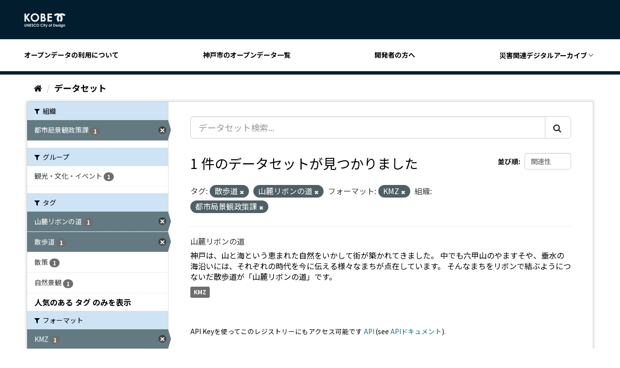

--- FILE ---
content_type: text/html; charset=utf-8
request_url: https://catalog.city.kobe.lg.jp/dataset/?_tags_limit=0&tags=%E6%95%A3%E6%AD%A9%E9%81%93&tags=%E5%B1%B1%E9%BA%93%E3%83%AA%E3%83%9C%E3%83%B3%E3%81%AE%E9%81%93&res_format=KMZ&organization=130050010
body_size: 27182
content:
<!DOCTYPE html>
<!--[if IE 9]> <html lang="ja" class="ie9"> <![endif]-->
<!--[if gt IE 8]><!--> <html lang="ja"> <!--<![endif]-->
  <head>

  <!-- Google Tag Manager -->
  <script>(function(w,d,s,l,i){w[l]=w[l]||[];w[l].push({'gtm.start':
      new Date().getTime(),event:'gtm.js'});var f=d.getElementsByTagName(s)[0],
    j=d.createElement(s),dl=l!='dataLayer'?'&l='+l:'';j.async=true;j.src=
    'https://www.googletagmanager.com/gtm.js?id='+i+dl;f.parentNode.insertBefore(j,f);
  })(window,document,'script','dataLayer','GTM-NMWX74R');</script>
  <!-- End Google Tag Manager -->

  <meta charset="utf-8" />
  <meta name="generator" content="ckan 2.9.5" />
  <meta name="viewport" content="width=device-width, initial-scale=1.0">
  <title>データセット - 神戸市オープンデータポータル</title>

  
  <link rel="shortcut icon" href="/images/favicon.ico" />
  
  
  
  
  
  
  
  

  
  
  
  

  
  <link href="/webassets/base/4f3188fa_main.css" rel="stylesheet"/>
<link href="/webassets/ckanext-custom_theme/821e107e-color.css" rel="stylesheet"/>
<link href="/webassets/ckanext-custom_theme/9008b6bb-custom_theme.css" rel="stylesheet"/>
  
</head>


<body data-site-root="https://catalog.city.kobe.lg.jp/" data-locale-root="https://catalog.city.kobe.lg.jp/" >

<!-- Google Tag Manager (noscript) -->
<noscript><iframe src="https://www.googletagmanager.com/ns.html?id=GTM-NMWX74R"
                  height="0" width="0" style="display:none;visibility:hidden"></iframe></noscript>
<!-- End Google Tag Manager (noscript) -->


    <div class="sr-only sr-only-focusable"><a href="#content">スキップして内容へ</a></div>
  

  
    



<header class="header">
  <div class="header__top">
    <button id="headerMenu" class="header__menu">
      <span class="header__menu__border"></span>
      <span class="header__menu__border"></span>
      <span class="header__menu__border"></span>
    </button>
    <h1 class="header__title">
      <a href="https://data.city.kobe.lg.jp/"
         title="神戸市オープンデータのトップページに移動します" class="header__title__link">
        <svg xmlns="http://www.w3.org/2000/svg" viewBox="0 0 87.936 31.011" class="site-icon">
          <path d="M5318.463,2.354a1.9,1.9,0,0,1-.715-.452,1.92,1.92,0,0,1-.426-.73h1.161a.989.989,0,0,0,.4.27,1.672,1.672,0,0,0,.576.09,1.56,1.56,0,0,0,.686-.13.8.8,0,0,0,.364-.342,1.7,1.7,0,0,0,.105-.717,1.755,1.755,0,0,1-.582.4,1.832,1.832,0,0,1-.7.122,1.911,1.911,0,0,1-1.431-.612,2.142,2.142,0,0,1-.582-1.546,2.145,2.145,0,0,1,.619-1.606,1.841,1.841,0,0,1,1.337-.55,1.759,1.759,0,0,1,.685.132,2.137,2.137,0,0,1,.648.439v-.463h1.055v3.6a2.389,2.389,0,0,1-.431,1.568,2.148,2.148,0,0,1-1.735.682A3.063,3.063,0,0,1,5318.463,2.354Zm.234-4.487a1.171,1.171,0,0,0-.325.842,1.175,1.175,0,0,0,.335.865,1.121,1.121,0,0,0,.829.336,1.075,1.075,0,0,0,.814-.33,1.177,1.177,0,0,0,.319-.86,1.186,1.186,0,0,0-.322-.858,1.115,1.115,0,0,0-.83-.326A1.1,1.1,0,0,0,5318.7-2.133ZM5286.023,2.4l.864-1.854-1.6-3.889h1.079L5287.459-.7l1.207-2.638h1.079L5287.113,2.4ZM5275.3.166a2.913,2.913,0,0,1-.844-2.155,2.959,2.959,0,0,1,.382-1.512,2.882,2.882,0,0,1,1.1-1.063,3.121,3.121,0,0,1,1.545-.4,3.229,3.229,0,0,1,1.354.3,3.207,3.207,0,0,1,1.122.844l-.755.722a2.349,2.349,0,0,0-1.738-.816,1.86,1.86,0,0,0-1.372.555,1.87,1.87,0,0,0-.558,1.373,2.02,2.02,0,0,0,.245,1.012,1.8,1.8,0,0,0,.7.693,2.062,2.062,0,0,0,1.005.25,2.071,2.071,0,0,0,.861-.175,3.108,3.108,0,0,0,.857-.639l.734.763a4.017,4.017,0,0,1-1.19.853,3.255,3.255,0,0,1-1.281.239A2.939,2.939,0,0,1,5275.3.166Zm-14.626,0a2.911,2.911,0,0,1-.846-2.155,2.974,2.974,0,0,1,.382-1.512,2.876,2.876,0,0,1,1.1-1.063,3.117,3.117,0,0,1,1.544-.4,3.241,3.241,0,0,1,1.355.3,3.23,3.23,0,0,1,1.123.844l-.758.722a2.341,2.341,0,0,0-1.738-.816,1.871,1.871,0,0,0-1.375.555,1.869,1.869,0,0,0-.556,1.373,2.012,2.012,0,0,0,.249,1.012,1.759,1.759,0,0,0,.7.693,2.044,2.044,0,0,0,1,.25,2.064,2.064,0,0,0,.86-.175,3.09,3.09,0,0,0,.858-.639l.732.763a3.99,3.99,0,0,1-1.187.853,3.255,3.255,0,0,1-1.28.239A2.944,2.944,0,0,1,5260.679.166Zm-4.264.544a2.328,2.328,0,0,1-.771-.937l.911-.55q.409.754.945.755a.69.69,0,0,0,.468-.163.488.488,0,0,0,.19-.373.656.656,0,0,0-.143-.389,4.408,4.408,0,0,0-.631-.591,6.3,6.3,0,0,1-1.2-1.169,1.482,1.482,0,0,1-.271-.822,1.339,1.339,0,0,1,.451-1.013,1.557,1.557,0,0,1,1.111-.425,1.771,1.771,0,0,1,.813.2,3.054,3.054,0,0,1,.834.718l-.8.71a1.129,1.129,0,0,0-.858-.588.525.525,0,0,0-.349.114.33.33,0,0,0-.135.257.445.445,0,0,0,.095.271,7.63,7.63,0,0,0,.794.731c.416.345.665.563.751.652a2.233,2.233,0,0,1,.468.636,1.551,1.551,0,0,1,.136.663,1.532,1.532,0,0,1-.482,1.157,1.768,1.768,0,0,1-1.264.455A1.877,1.877,0,0,1,5256.415.71Zm10.3-.588a2.928,2.928,0,0,1-.849-2.1,2.946,2.946,0,0,1,.4-1.5,2.927,2.927,0,0,1,1.085-1.087,2.946,2.946,0,0,1,1.485-.4,2.83,2.83,0,0,1,2.077.874,2.913,2.913,0,0,1,.87,2.13,2.873,2.873,0,0,1-.859,2.108,2.823,2.823,0,0,1-2.078.86A2.823,2.823,0,0,1,5266.718.122Zm.779-3.482a1.929,1.929,0,0,0-.537,1.4,1.819,1.819,0,0,0,.676,1.492,1.87,1.87,0,0,0,1.208.431,1.764,1.764,0,0,0,1.311-.558,1.892,1.892,0,0,0,.543-1.373,1.9,1.9,0,0,0-.544-1.373,1.779,1.779,0,0,0-1.326-.563A1.793,1.793,0,0,0,5267.5-3.36ZM5241.589.722a1.678,1.678,0,0,1-.654-.711,3.777,3.777,0,0,1-.2-1.443V-4.824h1.085v3.678a1.874,1.874,0,0,0,.084.671.661.661,0,0,0,.274.317.868.868,0,0,0,.46.118.916.916,0,0,0,.493-.131.689.689,0,0,0,.286-.337,2.419,2.419,0,0,0,.081-.773V-4.824h1.084v3.392a4.874,4.874,0,0,1-.095,1.189,1.706,1.706,0,0,1-.369.643,1.734,1.734,0,0,1-.628.459,2.168,2.168,0,0,1-.829.147A2.018,2.018,0,0,1,5241.589.722Zm70.066-.471.651-.7a1.5,1.5,0,0,0,.432.349.97.97,0,0,0,.443.134.517.517,0,0,0,.337-.1.3.3,0,0,0,.129-.231c0-.164-.156-.324-.46-.476l-.355-.178c-.681-.345-1.021-.773-1.021-1.289a1.126,1.126,0,0,1,.384-.852,1.4,1.4,0,0,1,.985-.353,1.709,1.709,0,0,1,.771.179,1.727,1.727,0,0,1,.614.517l-.655.652a1.09,1.09,0,0,0-.722-.394.459.459,0,0,0-.279.075.224.224,0,0,0-.1.189.232.232,0,0,0,.065.156,1.1,1.1,0,0,0,.314.193l.389.2a2.292,2.292,0,0,1,.834.614,1.2,1.2,0,0,1,.229.734,1.215,1.215,0,0,1-.412.937,1.583,1.583,0,0,1-1.1.376A1.761,1.761,0,0,1,5311.655.251Zm-4.174.094a2.129,2.129,0,0,1-.622-1.562,2.222,2.222,0,0,1,.619-1.6,2.1,2.1,0,0,1,1.559-.632,2.157,2.157,0,0,1,1.614.632,2.291,2.291,0,0,1,.622,1.681v.2h-3.391a1.121,1.121,0,0,0,.393.714,1.231,1.231,0,0,0,.814.265,1.4,1.4,0,0,0,1.018-.414l.886.421a2.119,2.119,0,0,1-.794.7,2.537,2.537,0,0,1-1.1.225A2.178,2.178,0,0,1,5307.481.345Zm.834-2.655a1.429,1.429,0,0,0-.389.544h2.291a1.067,1.067,0,0,0-.413-.572,1.192,1.192,0,0,0-.715-.219A1.257,1.257,0,0,0,5308.315-2.31ZM5292.453.328a2.12,2.12,0,0,1-.642-1.563,2.124,2.124,0,0,1,.723-1.643,2.1,2.1,0,0,1,1.456-.571,2.227,2.227,0,0,1,1.121.3,2.143,2.143,0,0,1,.815.8,2.179,2.179,0,0,1,.3,1.1,2.228,2.228,0,0,1-.3,1.111,2.124,2.124,0,0,1-.806.81,2.232,2.232,0,0,1-1.127.293A2.087,2.087,0,0,1,5292.453.328Zm.737-2.44a1.209,1.209,0,0,0-.326.873,1.241,1.241,0,0,0,.321.889,1.1,1.1,0,0,0,.821.34,1.1,1.1,0,0,0,.824-.342,1.224,1.224,0,0,0,.329-.886,1.228,1.228,0,0,0-.322-.88,1.093,1.093,0,0,0-.827-.34A1.084,1.084,0,0,0,5293.19-2.112Zm22.3,2.976v-4.2h1.055v4.2Zm-13.86,0V-4.824h1.284a4.233,4.233,0,0,1,1.84.306,2.424,2.424,0,0,1,1,1,3.252,3.252,0,0,1,.392,1.616,3.2,3.2,0,0,1-.223,1.21,2.511,2.511,0,0,1-.6.913,2.191,2.191,0,0,1-.834.5,5.924,5.924,0,0,1-1.553.138Zm1.077-1.056h.5a2.593,2.593,0,0,0,1.076-.167,1.29,1.29,0,0,0,.547-.576,2.1,2.1,0,0,0,.212-.991,1.878,1.878,0,0,0-.505-1.4,2.018,2.018,0,0,0-1.465-.452h-.366ZM5280.818.864v-4.2h1.059v4.2Zm44.6,0V-.979a4.546,4.546,0,0,0-.069-1,.689.689,0,0,0-.235-.376.665.665,0,0,0-.412-.13.782.782,0,0,0-.552.215,1.16,1.16,0,0,0-.317.592,4.934,4.934,0,0,0-.046.853V.862h-1.058v-4.2h1.058v.429a2.556,2.556,0,0,1,.652-.42,1.568,1.568,0,0,1,.6-.116,1.451,1.451,0,0,1,1.061.433,1.513,1.513,0,0,1,.365,1.1V.862Zm-28.465,0v-3.31h-.375v-.894h.375c0-.554.014-.878.03-.979a.8.8,0,0,1,.289-.551,1.1,1.1,0,0,1,.706-.2,2.183,2.183,0,0,1,.745.15v.8a1.382,1.382,0,0,0-.375-.066.389.389,0,0,0-.271.078.325.325,0,0,0-.063.237l0,.528h.668v.894h-.668V.862Zm-13.722,0v-3.3h-.539v-.908h.539V-4.893h1.058v1.552h.626v.908h-.626v3.3Zm-31.625,0V-4.823h3.1v1.06h-2.029v1.025h2.029V-1.7h-2.029V-.2h2.029V.862Zm-2.342,0-2.431-3.73V.862h-1.082V-4.823h1.039l2.432,3.742V-4.823h1.083V.862Zm66.28-4.77a.689.689,0,0,1-.2-.495.654.654,0,0,1,.2-.475.644.644,0,0,1,.472-.2.65.65,0,0,1,.479.2.683.683,0,0,1,.2.488.671.671,0,0,1-.2.483.638.638,0,0,1-.469.2A.661.661,0,0,1,5315.547-3.908Zm-34.671,0a.684.684,0,0,1-.2-.495.662.662,0,0,1,.2-.475.651.651,0,0,1,.476-.2.644.644,0,0,1,.476.2.67.67,0,0,1,.2.488.658.658,0,0,1-.2.483.633.633,0,0,1-.466.2A.653.653,0,0,1,5280.876-3.908Zm34.344-7.957a6.75,6.75,0,0,0,2.039-4.84,6.744,6.744,0,0,0-2.134-4.931,6.739,6.739,0,0,0-2.135,4.931,6.759,6.759,0,0,0,2.036,4.84l-2.877,2.876a10.8,10.8,0,0,1-3.189-7.678,10.78,10.78,0,0,1,2.358-6.752,6.671,6.671,0,0,0-.823-.051,6.742,6.742,0,0,0-4.84,2.039l-2.877-2.88a10.805,10.805,0,0,1,7.678-3.189,10.813,10.813,0,0,1,4.669,1.052,10.8,10.8,0,0,1,4.666-1.052,10.8,10.8,0,0,1,7.677,3.189l-2.876,2.88a6.736,6.736,0,0,0-4.836-2.039,6.742,6.742,0,0,0-.828.051,10.779,10.779,0,0,1,2.361,6.752,10.807,10.807,0,0,1-3.189,7.678Zm-58.865-.178a8.911,8.911,0,0,1-2.576-6.387,8.922,8.922,0,0,1,1.2-4.555,8.854,8.854,0,0,1,3.3-3.294,8.874,8.874,0,0,1,4.517-1.215,8.586,8.586,0,0,1,6.3,2.654,8.839,8.839,0,0,1,2.639,6.471,8.729,8.729,0,0,1-2.6,6.4,8.571,8.571,0,0,1-6.313,2.619A8.563,8.563,0,0,1,5256.355-12.043Zm2.371-10.568a5.792,5.792,0,0,0-1.634,4.241,5.53,5.53,0,0,0,2.055,4.532,5.651,5.651,0,0,0,3.669,1.3,5.35,5.35,0,0,0,3.983-1.693,5.732,5.732,0,0,0,1.646-4.169,5.759,5.759,0,0,0-1.655-4.171,5.4,5.4,0,0,0-4.031-1.711A5.426,5.426,0,0,0,5258.726-22.61Zm30.528,12.822V-27.06h9.43v3.214h-6.165v3.126h6.165v3.159h-6.165v4.543h6.165v3.229Zm-14.187,0V-27.06h2.714a14.008,14.008,0,0,1,3.456.308,4.6,4.6,0,0,1,2.467,1.526,4,4,0,0,1,.917,2.63,3.817,3.817,0,0,1-.418,1.789,4.484,4.484,0,0,1-1.354,1.508,5.444,5.444,0,0,1,2.3,1.849,4.672,4.672,0,0,1,.726,2.625,4.849,4.849,0,0,1-.751,2.654,4.813,4.813,0,0,1-1.937,1.792,7.464,7.464,0,0,1-3.28.592Zm3.285-3.134h.824a5.07,5.07,0,0,0,2.761-.519,1.73,1.73,0,0,0,.711-1.5,2.1,2.1,0,0,0-.833-1.761,4.622,4.622,0,0,0-2.78-.646h-.683Zm0-7.363h.719a2.678,2.678,0,0,0,1.788-.507,1.719,1.719,0,0,0,.582-1.37,1.593,1.593,0,0,0-.557-1.286,2.524,2.524,0,0,0-1.684-.475h-.848Zm-28.964,10.5-5.327-7.673v7.673h-3.322V-27.06h3.322v5.951l4.689-5.951h3.947l-6.03,7.709,6.616,9.562Z" transform="translate(-5240.239 28)" fill="#f5f9ff" stroke="rgba(0,0,0,0)" stroke-miterlimit="10" stroke-width="1"/>
        </svg>
        <span class="header__title__text"><?php bloginfo( 'name' ); ?></span>
      </a>
    </h1>
  </div>

  <nav class="header__navigation">
    <div class="header__navigation__inner">
      <a href="https://data.city.kobe.lg.jp/policy/"
         title="オープンデータの利用についてに移動します"
         class="header__navigation__link">オープンデータの利用について</a>
      <a href="/dataset"
         title="神戸市のオープンデータ一覧に移動します"
         class="header__navigation__link">神戸市のオープンデータ一覧</a>
      <a href="https://data.city.kobe.lg.jp/api/"
         title="開発者の方に移動します" class="header__navigation__link">開発者の方へ</a>
      <div class="header__navigation__pull-down-menu">
        <button class="header__navigation__link parent">災害関連デジタルアーカイブ</button>
        <nav class="header__navigation__child-menu child">
          <a href="https://kobe117shinsai.jp/" rel="nofollow"
             title="外部サイト：阪神・淡路大震災「1.17の記録」に移動します"
             class="header__navigation__child-menu__link">阪神・淡路大震災「1.17の記録」</a>
          <a href="https://www.city.kobe.lg.jp/a05822/shise/opendata/shinsai.html" rel="nofollow"
             title="外部サイト：阪神・淡路大震災「神戸GIS震災アーカイブ」に移動します"
             class="header__navigation__child-menu__link">阪神・淡路大震災「神戸GIS震災アーカイブ」</a>
          <a href="https://www.kkr.mlit.go.jp/rokko/S13-2/index.php" rel="nofollow"
             title="外部サイト：阪神大水害デジタルアーカイブに移動します"
             class="header__navigation__child-menu__link">阪神大水害デジタルアーカイブ</a>
        </nav>
      </div>
    </div>
  </nav>
</header>

  
    <div class="main">
      <div id="content" class="container">
        
          
            <div class="flash-messages">
              
                
              
            </div>
          

          
            <div class="toolbar" role="navigation" aria-label="Breadcrumb">
              
                
                  <ol class="breadcrumb">
                    
<li class="home"><a href="/" aria-label="ホーム"><i class="fa fa-home"></i><span> ホーム</span></a></li>
                    
  <li class="active"><a href="/dataset/">データセット</a></li>

                  </ol>
                
              
            </div>
          

          <div class="row wrapper">
            
            
            

            
              <aside class="secondary col-sm-3">
                
                
  <div class="filters">
    <div>
      
        

    
    
	
	    
	    
		<section class="module module-narrow module-shallow">
		    
			<h2 class="module-heading">
			    <i class="fa fa-filter"></i>
			    
			    組織
			</h2>
		    
		    
			
			    
				<nav aria-label="組織">
				    <ul class="list-unstyled nav nav-simple nav-facet">
					
					    
					    
					    
					    
					    <li class="nav-item active">
						<a href="/dataset/?_tags_limit=0&amp;tags=%E6%95%A3%E6%AD%A9%E9%81%93&amp;tags=%E5%B1%B1%E9%BA%93%E3%83%AA%E3%83%9C%E3%83%B3%E3%81%AE%E9%81%93&amp;res_format=KMZ" title="">
						    <span class="item-label">都市局景観政策課</span>
						    <span class="hidden separator"> - </span>
						    <span class="item-count badge">1</span>
						</a>
					    </li>
					
				    </ul>
				</nav>

				<p class="module-footer">
				    
					
				    
				</p>
			    
			
		    
		</section>
	    
	
    

      
        

    
    
	
	    
	    
		<section class="module module-narrow module-shallow">
		    
			<h2 class="module-heading">
			    <i class="fa fa-filter"></i>
			    
			    グループ
			</h2>
		    
		    
			
			    
				<nav aria-label="グループ">
				    <ul class="list-unstyled nav nav-simple nav-facet">
					
					    
					    
					    
					    
					    <li class="nav-item">
						<a href="/dataset/?_tags_limit=0&amp;tags=%E6%95%A3%E6%AD%A9%E9%81%93&amp;tags=%E5%B1%B1%E9%BA%93%E3%83%AA%E3%83%9C%E3%83%B3%E3%81%AE%E9%81%93&amp;res_format=KMZ&amp;organization=130050010&amp;groups=gr_0010" title="">
						    <span class="item-label">観光・文化・イベント</span>
						    <span class="hidden separator"> - </span>
						    <span class="item-count badge">1</span>
						</a>
					    </li>
					
				    </ul>
				</nav>

				<p class="module-footer">
				    
					
				    
				</p>
			    
			
		    
		</section>
	    
	
    

      
        

    
    
	
	    
	    
		<section class="module module-narrow module-shallow">
		    
			<h2 class="module-heading">
			    <i class="fa fa-filter"></i>
			    
			    タグ
			</h2>
		    
		    
			
			    
				<nav aria-label="タグ">
				    <ul class="list-unstyled nav nav-simple nav-facet">
					
					    
					    
					    
					    
					    <li class="nav-item active">
						<a href="/dataset/?_tags_limit=0&amp;tags=%E6%95%A3%E6%AD%A9%E9%81%93&amp;res_format=KMZ&amp;organization=130050010" title="">
						    <span class="item-label">山麓リボンの道</span>
						    <span class="hidden separator"> - </span>
						    <span class="item-count badge">1</span>
						</a>
					    </li>
					
					    
					    
					    
					    
					    <li class="nav-item active">
						<a href="/dataset/?_tags_limit=0&amp;tags=%E5%B1%B1%E9%BA%93%E3%83%AA%E3%83%9C%E3%83%B3%E3%81%AE%E9%81%93&amp;res_format=KMZ&amp;organization=130050010" title="">
						    <span class="item-label">散歩道</span>
						    <span class="hidden separator"> - </span>
						    <span class="item-count badge">1</span>
						</a>
					    </li>
					
					    
					    
					    
					    
					    <li class="nav-item">
						<a href="/dataset/?_tags_limit=0&amp;tags=%E6%95%A3%E6%AD%A9%E9%81%93&amp;tags=%E5%B1%B1%E9%BA%93%E3%83%AA%E3%83%9C%E3%83%B3%E3%81%AE%E9%81%93&amp;res_format=KMZ&amp;organization=130050010&amp;tags=%E6%95%A3%E7%AD%96" title="">
						    <span class="item-label">散策</span>
						    <span class="hidden separator"> - </span>
						    <span class="item-count badge">1</span>
						</a>
					    </li>
					
					    
					    
					    
					    
					    <li class="nav-item">
						<a href="/dataset/?_tags_limit=0&amp;tags=%E6%95%A3%E6%AD%A9%E9%81%93&amp;tags=%E5%B1%B1%E9%BA%93%E3%83%AA%E3%83%9C%E3%83%B3%E3%81%AE%E9%81%93&amp;res_format=KMZ&amp;organization=130050010&amp;tags=%E8%87%AA%E7%84%B6%E6%99%AF%E8%A6%B3" title="">
						    <span class="item-label">自然景観</span>
						    <span class="hidden separator"> - </span>
						    <span class="item-count badge">1</span>
						</a>
					    </li>
					
				    </ul>
				</nav>

				<p class="module-footer">
				    
					<a href="/dataset/?tags=%E6%95%A3%E6%AD%A9%E9%81%93&amp;tags=%E5%B1%B1%E9%BA%93%E3%83%AA%E3%83%9C%E3%83%B3%E3%81%AE%E9%81%93&amp;res_format=KMZ&amp;organization=130050010" class="read-more">人気のある タグ のみを表示</a>
				    
				</p>
			    
			
		    
		</section>
	    
	
    

      
        

    
    
	
	    
	    
		<section class="module module-narrow module-shallow">
		    
			<h2 class="module-heading">
			    <i class="fa fa-filter"></i>
			    
			    フォーマット
			</h2>
		    
		    
			
			    
				<nav aria-label="フォーマット">
				    <ul class="list-unstyled nav nav-simple nav-facet">
					
					    
					    
					    
					    
					    <li class="nav-item active">
						<a href="/dataset/?_tags_limit=0&amp;tags=%E6%95%A3%E6%AD%A9%E9%81%93&amp;tags=%E5%B1%B1%E9%BA%93%E3%83%AA%E3%83%9C%E3%83%B3%E3%81%AE%E9%81%93&amp;organization=130050010" title="">
						    <span class="item-label">KMZ</span>
						    <span class="hidden separator"> - </span>
						    <span class="item-count badge">1</span>
						</a>
					    </li>
					
				    </ul>
				</nav>

				<p class="module-footer">
				    
					
				    
				</p>
			    
			
		    
		</section>
	    
	
    

      
        

    
    
	
	    
	    
		<section class="module module-narrow module-shallow">
		    
			<h2 class="module-heading">
			    <i class="fa fa-filter"></i>
			    
			    ライセンス
			</h2>
		    
		    
			
			    
				<nav aria-label="ライセンス">
				    <ul class="list-unstyled nav nav-simple nav-facet">
					
					    
					    
					    
					    
					    <li class="nav-item">
						<a href="/dataset/?_tags_limit=0&amp;tags=%E6%95%A3%E6%AD%A9%E9%81%93&amp;tags=%E5%B1%B1%E9%BA%93%E3%83%AA%E3%83%9C%E3%83%B3%E3%81%AE%E9%81%93&amp;res_format=KMZ&amp;organization=130050010&amp;license_id=cc-by-nd" title="">
						    <span class="item-label">cc-by-nd</span>
						    <span class="hidden separator"> - </span>
						    <span class="item-count badge">1</span>
						</a>
					    </li>
					
				    </ul>
				</nav>

				<p class="module-footer">
				    
					
				    
				</p>
			    
			
		    
		</section>
	    
	
    

      
    </div>
    <a class="close no-text hide-filters"><i class="fa fa-times-circle"></i><span class="text">close</span></a>
  </div>

              </aside>
            

            
              <div class="primary col-sm-9 col-xs-12" role="main">
                
                
  <section class="module">
    <div class="module-content">
      
        
      
      
        
        
        







<form id="dataset-search-form" class="search-form" method="get" data-module="select-switch">

  
    <div class="input-group search-input-group">
      <input aria-label="データセット検索..." id="field-giant-search" type="text" class="form-control input-lg" name="q" value="" autocomplete="off" placeholder="データセット検索...">
      
      <span class="input-group-btn">
        <button class="btn btn-default btn-lg" type="submit" value="search" aria-label="Submit">
          <i class="fa fa-search"></i>
        </button>
      </span>
      
    </div>
  

  
    <span>
  
  

  
  
  
  <input type="hidden" name="tags" value="散歩道" />
  
  
  
  
  
  <input type="hidden" name="tags" value="山麓リボンの道" />
  
  
  
  
  
  <input type="hidden" name="res_format" value="KMZ" />
  
  
  
  
  
  <input type="hidden" name="organization" value="130050010" />
  
  
  
  </span>
  

  
    
      <div class="form-select form-group control-order-by">
        <label for="field-order-by">並び順</label>
        <select id="field-order-by" name="sort" class="form-control">
          
            
              <option value="score desc, metadata_modified desc" selected="selected">関連性</option>
            
          
            
              <option value="title_string asc">名前で昇順</option>
            
          
            
              <option value="title_string desc">名前で降順</option>
            
          
            
              <option value="metadata_modified desc">最終更新日</option>
            
          
            
          
        </select>
        
        <button class="btn btn-default js-hide" type="submit">Go</button>
        
      </div>
    
  

  
    
      <h1>

  
  
  
  

1 件のデータセットが見つかりました</h1>
    
  

  
    
      <p class="filter-list">
        
          
          <span class="facet">タグ:</span>
          
            <span class="filtered pill">散歩道
              <a href="/dataset/?_tags_limit=0&amp;tags=%E5%B1%B1%E9%BA%93%E3%83%AA%E3%83%9C%E3%83%B3%E3%81%AE%E9%81%93&amp;res_format=KMZ&amp;organization=130050010" class="remove" title="削除"><i class="fa fa-times"></i></a>
            </span>
          
            <span class="filtered pill">山麓リボンの道
              <a href="/dataset/?_tags_limit=0&amp;tags=%E6%95%A3%E6%AD%A9%E9%81%93&amp;res_format=KMZ&amp;organization=130050010" class="remove" title="削除"><i class="fa fa-times"></i></a>
            </span>
          
        
          
          <span class="facet">フォーマット:</span>
          
            <span class="filtered pill">KMZ
              <a href="/dataset/?_tags_limit=0&amp;tags=%E6%95%A3%E6%AD%A9%E9%81%93&amp;tags=%E5%B1%B1%E9%BA%93%E3%83%AA%E3%83%9C%E3%83%B3%E3%81%AE%E9%81%93&amp;organization=130050010" class="remove" title="削除"><i class="fa fa-times"></i></a>
            </span>
          
        
          
          <span class="facet">組織:</span>
          
            <span class="filtered pill">都市局景観政策課
              <a href="/dataset/?_tags_limit=0&amp;tags=%E6%95%A3%E6%AD%A9%E9%81%93&amp;tags=%E5%B1%B1%E9%BA%93%E3%83%AA%E3%83%9C%E3%83%B3%E3%81%AE%E9%81%93&amp;res_format=KMZ" class="remove" title="削除"><i class="fa fa-times"></i></a>
            </span>
          
        
      </p>
      <a class="show-filters btn btn-default">フィルタ結果</a>
    
  

</form>




      
      
        

  
    <ul class="dataset-list list-unstyled">
    	
	      
	        






  <li class="dataset-item">
    
      <div class="dataset-content">
        
          <h2 class="dataset-heading">
            
              
            
            
		<a href="/dataset/9262-1-4-0-1-82842bc5691806a1719fe45fcbace604-a624ad11d6b91dd3-6f907f65361fbf1e">山麓リボンの道</a>
            
            
              
              
            
          </h2>
        
        
          
        
        
          
            <div>神戸は、山と海という恵まれた自然をいかして街が築かれてきました。 中でも六甲山のやますそや、垂水の海沿いには、それぞれの時代を今に伝える様々なまちが点在しています。 そんなまちをリボンで結ぶようにつないだ散歩道が「山麓リボンの道」です。</div>
          
        
      </div>
      
        
          
            <ul class="dataset-resources list-unstyled">
              
                
                <li>
                  <a href="/dataset/9262-1-4-0-1-82842bc5691806a1719fe45fcbace604-a624ad11d6b91dd3-6f907f65361fbf1e" class="label label-default" data-format="kmz">KMZ</a>
                </li>
                
              
            </ul>
          
        
      
    
  </li>

	      
	    
    </ul>
  

      
    </div>

    
      
    
  </section>

  
    <section class="module">
      <div class="module-content">
        
          <small>
            
            
            
          API Keyを使ってこのレジストリーにもアクセス可能です <a href="/api/3">API</a> (see <a href="http://docs.ckan.org/en/2.9/api/">APIドキュメント</a>). 
          </small>
        
      </div>
    </section>
  

              </div>
            
          </div>
        
      </div>
    </div>
  
    <footer class="footer">
  <nav class="footer__navigation">
    <!--
    <a href="https://data.city.kobe.lg.jp/"
       title="利用規約ページに移動します" class="footer__navigation__link">利用規約</a>
    <a href="https://data.city.kobe.lg.jp/contact"
       title="お問合せページに移動します" class="footer__navigation__link">お問い合わせ</a>
     -->
    <a href="https://www.city.kobe.lg.jp/"
       rel="nofollow" title="外部サイト：神戸市のホームページに移動します"
       class="footer__navigation__link">神戸市ホームページへ</a>
  </nav>

  <section class="footer__bottom">
    <div class="footer__data">
      <address class="footer__data__address">
        神戸市役所 神戸市企画調整局 政策課<br/>
        〒650-8570 神戸市中央区加納町6-5-1 神戸市役所 1号館12階
      </address>
      <p class="footer__data__phone">Fax：078-322-0323</p>
    </div>
  </section>
  <h2 class="footer__title">
    <img src="/images/logo.png" alt="ロゴ：神戸市">
  </h2>
  
  
  
</footer>

  
  
  
  
  







<link href="/webassets/vendor/f3b8236b_select2.css" rel="stylesheet"/>
<link href="/webassets/vendor/0b01aef1_font-awesome.css" rel="stylesheet"/>
<script src="/webassets/vendor/d8ae4bed_jquery.js" type="text/javascript"></script>
<script src="/webassets/vendor/fb6095a0_vendor.js" type="text/javascript"></script>
<script src="/webassets/vendor/580fa18d_bootstrap.js" type="text/javascript"></script>
<script src="/webassets/base/15a18f6c_main.js" type="text/javascript"></script>
<script src="/webassets/base/266988e1_ckan.js" type="text/javascript"></script>
<script src="/webassets/ckanext-custom_theme/84640063-custom_theme.js" type="text/javascript"></script>
</body>
</html>